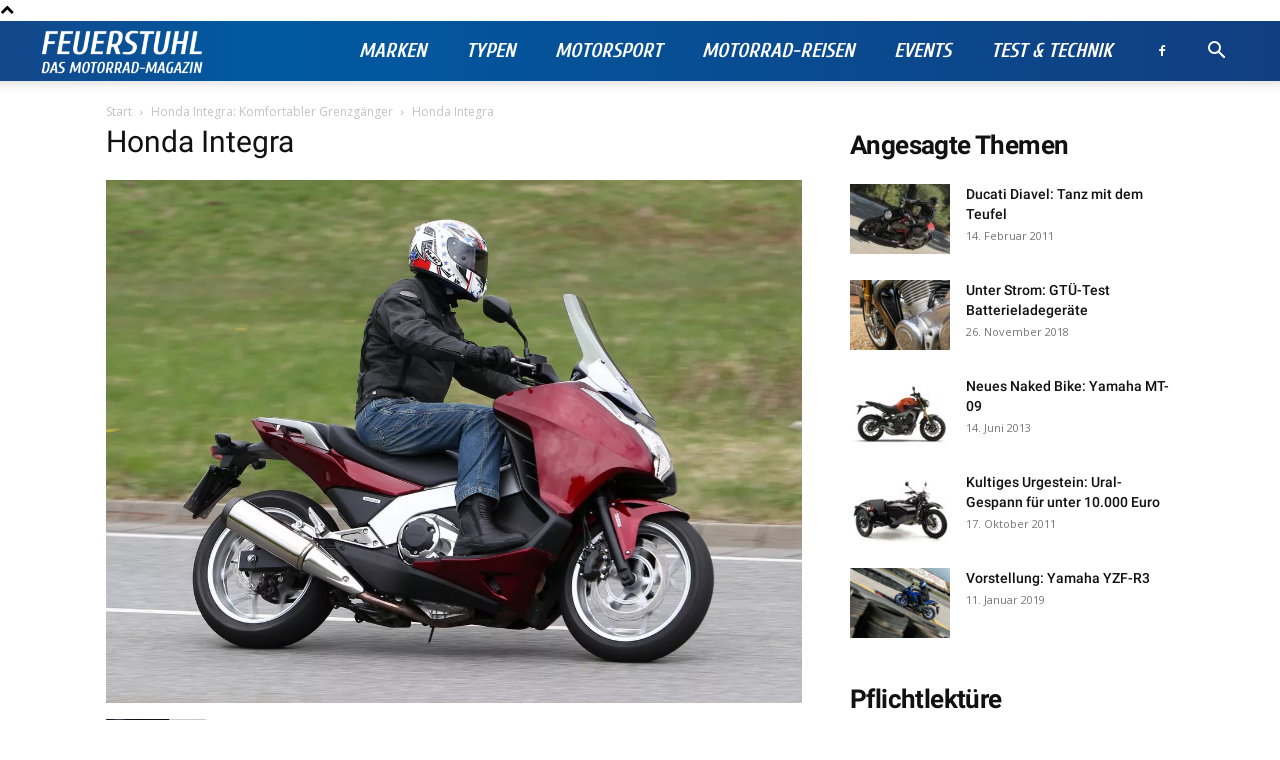

--- FILE ---
content_type: text/html; charset=UTF-8
request_url: https://www.feuerstuhl.net/wp-admin/admin-ajax.php?td_theme_name=Newspaper&v=12.6.5
body_size: -172
content:
{"2053":1}